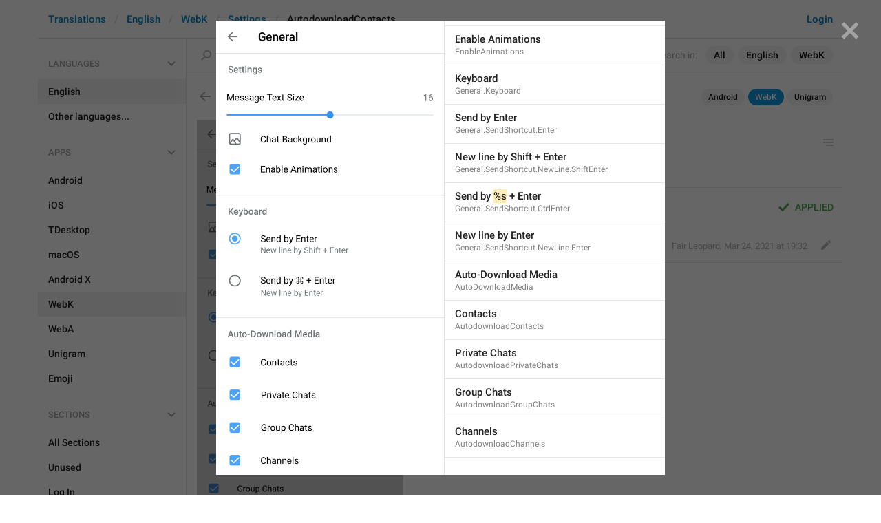

--- FILE ---
content_type: text/html; charset=utf-8
request_url: https://translations.telegram.org/screenshots/9346/phrase/AutodownloadContacts
body_size: 8357
content:
<!DOCTYPE html>
<html>
  <head>
    <meta charset="utf-8">
    <title>Translations</title>
    
    <link rel="icon" type="image/svg+xml" href="/img/website_icon.svg?4">
<link rel="apple-touch-icon" sizes="180x180" href="/img/apple-touch-icon.png">
<link rel="icon" type="image/png" sizes="32x32" href="/img/favicon-32x32.png">
<link rel="icon" type="image/png" sizes="16x16" href="/img/favicon-16x16.png">
<link rel="alternate icon" href="/img/favicon.ico" type="image/x-icon" />
    <script>document.cookie="stel_dt="+encodeURIComponent((new Date).getTimezoneOffset())+";path=/;max-age=31536000;samesite=None;secure"</script>
    <script>
try {
var a = document.createElement('a'), layer_url;
a.href = location.href;
layer_url = location.pathname.replace(/^\/+|\/+$/g, '');
a.pathname = "\/en\/webk\/settings\/AutodownloadContacts";
a.search = '?l=' + encodeURIComponent(layer_url);
if (window.history && history.state && history.state.u && /[\?&]l=/.test(history.state.u) && history.state.u != a.href) {
var xhr = new XMLHttpRequest();
xhr.open('GET', history.state.u);
xhr.onreadystatechange = function() {
  if (xhr.readyState == 4) {
    if (typeof xhr.responseBody == 'undefined' && xhr.responseText) {
      var html = xhr.responseText;
      html = html.replace('<html', '<html style="display:none"');
      document.write(html);
      document.close();
    }
  }
};
xhr.withCredentials = true;
xhr.send();
document.write('<style>*{display:none!important}</style>');
document.close();
document.open();
console.log('xhr reload from history.state');
} }catch(e){}
</script>
    <link href="//telegram.org/css/font-roboto.css?1" rel="stylesheet" type="text/css">
    <link href="//telegram.org/css/bootstrap.min.css?3" rel="stylesheet">
    <link href="//telegram.org/css/bootstrap-extra.css?2" rel="stylesheet">
    <link href="/css/telegram.css?249" rel="stylesheet">
<link href="/css/translations.css?129" rel="stylesheet">
<link href="/css/jquery-ui.min.css?1" rel="stylesheet">
<link href="/css/health.css?142" rel="stylesheet">
<link href="/css/contest-zoo.css?7" rel="stylesheet">
<link href="/css/tchart.min.css?11" rel="stylesheet">
<link href="/css/billboard.css?17" rel="stylesheet">

  </head>
  <body class="emoji_image no-transition">
    
    <div id="aj_progress" class="progress-bar"></div>
    <div class="popup-container hide" id="layer-popup-container"><div class="screenshot-body-left fill"></div>
<div class="screenshot-body-right fill">
  <div class="screenshot-close-btn fill close"></div>
  
</div>
<div class="screenshot-body ohide">
  <div class="screenshot-full-bg"></div>
  <img class="screenshot-full" crossorigin="anonymous" src="https://telegra.ph/file/p/20b33913256/2de028a336c769c30107517.jpg" />
  <div class="screenshot-layer-wrap popup-no-close">
    <div class="screenshot-layer key-layer screenshot-keys" style="background-image:url('https://telegra.ph/file/p/20b33913256/2de028a336c769c30107517.jpg')"><div class="screenshot-key key-hover" data-key="General" data-coordinates="0.175769,0.016355,0.193333,0.036789" style="padding:3.2600966666667% 63.0898% 188.73996266667% 17.5769%"><div class="key-box"><div class="key-label"><span class="p-value"><span class="value">General</span></span></div></div></div><div class="screenshot-key key-hover" data-key="Settings" data-coordinates="0.041795,0.09141,0.17,0.035953" style="padding:18.22106% 78.8205% 173.945642% 4.1795%"><div class="key-box"><div class="key-label"><span class="p-value"><span class="value">Settings</span></span></div></div></div><div class="screenshot-key key-hover" data-key="TextSize" data-coordinates="0.037088,0.153488,0.36,0.035953" style="padding:30.595274666667% 60.2912% 161.57142733333% 3.7088%"><div class="key-box"><div class="key-label"><span class="p-value"><span class="value">Message Text Size</span></span></div></div></div><div class="screenshot-key key-hover" data-key="ChatBackground" data-coordinates="0.185714,0.243361,0.331667,0.036789" style="padding:48.509959333333% 48.2619% 143.4901% 18.5714%"><div class="key-box"><div class="key-label"><span class="p-value"><span class="value">Chat Wallpaper</span></span></div></div></div><div class="screenshot-key key-hover" data-key="EnableAnimations" data-coordinates="0.185641,0.311391,0.36,0.032609" style="padding:62.070606% 45.4359% 130.76266666667% 18.5641%"><div class="key-box"><div class="key-label"><span class="p-value"><span class="value">Enable Animations</span></span></div></div></div><div class="screenshot-key key-hover" data-key="General.Keyboard" data-coordinates="0.042179,0.403639,0.191667,0.036789" style="padding:80.458707333333% 76.6154% 111.541352% 4.2179%"><div class="key-box"><div class="key-label"><span class="p-value"><span class="value">Keyboard</span></span></div></div></div><div class="screenshot-key key-hover" data-key="General.SendShortcut.Enter" data-coordinates="0.184652,0.463041,0.27,0.035117" style="padding:92.299506% 54.5348% 100.03383866667% 18.4652%"><div class="key-box"><div class="key-label"><span class="p-value"><span class="value">Send by Enter</span></span></div></div></div><div class="screenshot-key key-hover" data-key="General.SendShortcut.NewLine.ShiftEnter" data-coordinates="0.185183,0.490267,0.406667,0.034281" style="padding:97.726555333333% 40.815% 94.773432% 18.5183%"><div class="key-box"><div class="key-label"><span class="p-value"><span class="value">New line by Shift + Enter</span></span></div></div></div><div class="screenshot-key key-hover" data-key="General.SendShortcut.CtrlEnter" data-coordinates="0.184871,0.55522,0.35,0.035117" style="padding:110.67385333333% 46.5129% 81.659491333333% 18.4871%"><div class="key-box"><div class="key-label"><span class="p-value"><span class="value">Send by <mark class="token">%s</mark> + Enter</span></span></div></div></div><div class="screenshot-key key-hover" data-key="General.SendShortcut.NewLine.Enter" data-coordinates="0.186777,0.582983,0.293333,0.034281" style="padding:116.20794466667% 51.989% 76.292042666667% 18.6777%"><div class="key-box"><div class="key-label"><span class="p-value"><span class="value">New line by Enter</span></span></div></div></div><div class="screenshot-key key-hover" data-key="AutoDownloadMedia" data-coordinates="0.040275,0.672185,0.426667,0.032609" style="padding:133.98887666667% 53.3058% 58.844396% 4.0275%"><div class="key-box"><div class="key-label"><span class="p-value"><span class="value">Auto-Download Media</span></span></div></div></div><div class="screenshot-key key-hover" data-key="AutodownloadContacts" data-coordinates="0.185183,0.736471,0.183333,0.031773" style="padding:146.80321933333% 63.1484% 46.196696% 18.5183%"><div class="key-box"><div class="key-label"><span class="p-value"><span class="value">Contacts</span></span></div></div></div><div class="screenshot-key key-hover key-top" data-key="AutodownloadPrivateChats" data-coordinates="0.186154,0.807947,0.261667,0.032609" style="padding:161.05076866667% 55.2179% 31.782504% 18.6154%"><div class="key-box"><div class="key-label"><span class="p-value"><span class="value">Private Chats</span></span></div></div></div><div class="screenshot-key key-hover key-top" data-key="AutodownloadGroupChats" data-coordinates="0.186008,0.87949,0.245,0.036789" style="padding:175.31167333333% 56.8992% 16.688386% 18.6008%"><div class="key-box"><div class="key-label"><span class="p-value"><span class="value">Group Chats</span></span></div></div></div><div class="screenshot-key key-hover key-top" data-key="AutodownloadChannels" data-coordinates="0.18511,0.951534,0.188333,0.032609" style="padding:189.672444% 62.6557% 3.1608286666667% 18.511%"><div class="key-box"><div class="key-label"><span class="p-value"><span class="value">Channels</span></span></div></div></div></div>
    <div class="screenshot-side-wrap">
      <div class="screenshot-side-scrollable screenshot-info-scrollable">
        <div class="screenshot-side">
          <div class="screenshot-info">
            <h4 class="screenshot-side-header">
              
              Screenshot #9346
            </h4>
            
            <div class="screenshot-sections"><div class="sections-group"><a href="/screenshots/9346/settings/?mode=screenshots" class="btn btn-xs btn-primary">Settings</a></div></div>
          </div>
          <div class="screenshot-keys-list">
            <h4 class="screenshot-side-header">
              Phrases<span class="tr-header-counter">15</span>
            </h4>
            <div class="screenshot-layer-keys" data-key-base-url="/en/webk/settings/">
              <a href="/en/webk/settings/General" class="screenshot-key-row key-hover" data-key="General">
  
  <div class="screenshot-key-value-default"><span class="p-value"><span class="value">General</span></span></div>
  <div class="screenshot-key-lang-key">General</div>
</a><a href="/en/webk/settings/Settings" class="screenshot-key-row key-hover" data-key="Settings">
  
  <div class="screenshot-key-value-default"><span class="p-value"><span class="value">Settings</span></span></div>
  <div class="screenshot-key-lang-key">Settings</div>
</a><a href="/en/webk/settings/TextSize" class="screenshot-key-row key-hover" data-key="TextSize">
  
  <div class="screenshot-key-value-default"><span class="p-value"><span class="value">Message Text Size</span></span></div>
  <div class="screenshot-key-lang-key">TextSize</div>
</a><a href="/en/webk/settings/ChatBackground" class="screenshot-key-row key-hover" data-key="ChatBackground">
  
  <div class="screenshot-key-value-default"><span class="p-value"><span class="value">Chat Wallpaper</span></span></div>
  <div class="screenshot-key-lang-key">ChatBackground</div>
</a><a href="/en/webk/settings/EnableAnimations" class="screenshot-key-row key-hover" data-key="EnableAnimations">
  
  <div class="screenshot-key-value-default"><span class="p-value"><span class="value">Enable Animations</span></span></div>
  <div class="screenshot-key-lang-key">EnableAnimations</div>
</a><a href="/en/webk/settings/General.Keyboard" class="screenshot-key-row key-hover" data-key="General.Keyboard">
  
  <div class="screenshot-key-value-default"><span class="p-value"><span class="value">Keyboard</span></span></div>
  <div class="screenshot-key-lang-key">General.Keyboard</div>
</a><a href="/en/webk/settings/General.SendShortcut.Enter" class="screenshot-key-row key-hover" data-key="General.SendShortcut.Enter">
  
  <div class="screenshot-key-value-default"><span class="p-value"><span class="value">Send by Enter</span></span></div>
  <div class="screenshot-key-lang-key">General.SendShortcut.Enter</div>
</a><a href="/en/webk/settings/General.SendShortcut.NewLine.ShiftEnter" class="screenshot-key-row key-hover" data-key="General.SendShortcut.NewLine.ShiftEnter">
  
  <div class="screenshot-key-value-default"><span class="p-value"><span class="value">New line by Shift + Enter</span></span></div>
  <div class="screenshot-key-lang-key">General.SendShortcut.NewLine.ShiftEnter</div>
</a><a href="/en/webk/settings/General.SendShortcut.CtrlEnter" class="screenshot-key-row key-hover" data-key="General.SendShortcut.CtrlEnter">
  
  <div class="screenshot-key-value-default"><span class="p-value"><span class="value">Send by <mark class="token">%s</mark> + Enter</span></span></div>
  <div class="screenshot-key-lang-key">General.SendShortcut.CtrlEnter</div>
</a><a href="/en/webk/settings/General.SendShortcut.NewLine.Enter" class="screenshot-key-row key-hover" data-key="General.SendShortcut.NewLine.Enter">
  
  <div class="screenshot-key-value-default"><span class="p-value"><span class="value">New line by Enter</span></span></div>
  <div class="screenshot-key-lang-key">General.SendShortcut.NewLine.Enter</div>
</a><a href="/en/webk/settings/AutoDownloadMedia" class="screenshot-key-row key-hover" data-key="AutoDownloadMedia">
  
  <div class="screenshot-key-value-default"><span class="p-value"><span class="value">Auto-Download Media</span></span></div>
  <div class="screenshot-key-lang-key">AutoDownloadMedia</div>
</a><a href="/en/webk/settings/AutodownloadContacts" class="screenshot-key-row key-hover" data-key="AutodownloadContacts">
  
  <div class="screenshot-key-value-default"><span class="p-value"><span class="value">Contacts</span></span></div>
  <div class="screenshot-key-lang-key">AutodownloadContacts</div>
</a><a href="/en/webk/settings/AutodownloadPrivateChats" class="screenshot-key-row key-hover" data-key="AutodownloadPrivateChats">
  
  <div class="screenshot-key-value-default"><span class="p-value"><span class="value">Private Chats</span></span></div>
  <div class="screenshot-key-lang-key">AutodownloadPrivateChats</div>
</a><a href="/en/webk/settings/AutodownloadGroupChats" class="screenshot-key-row key-hover" data-key="AutodownloadGroupChats">
  
  <div class="screenshot-key-value-default"><span class="p-value"><span class="value">Group Chats</span></span></div>
  <div class="screenshot-key-lang-key">AutodownloadGroupChats</div>
</a><a href="/en/webk/settings/AutodownloadChannels" class="screenshot-key-row key-hover" data-key="AutodownloadChannels">
  
  <div class="screenshot-key-value-default"><span class="p-value"><span class="value">Channels</span></span></div>
  <div class="screenshot-key-lang-key">AutodownloadChannels</div>
</a>
            </div>
          </div>
        </div>
      </div>
      
    </div>
  </div>
</div></div>
    <div id="aj_content"><div class="tr-container">
  <header class=" has-search">
  <div class="container">
    <section class="tr-search">
  <div class="tr-search-field-wrap">
    <div class="tr-search-filters">
      <span class="tr-search-filters-label">Search in:</span><!--
   --><span class="tr-search-filter-wrap tr-search-filter-where"><span class="tr-search-filter dropdown-toggle" data-toggle="dropdown">All</span><span class="dropdown-menu"><ul class="dropdown-menu"><li class="selected"><a class="tr-search-filter-item" data-value="">All</a></li><li><a class="tr-search-filter-item" data-value="key">Key</a></li><li><a class="tr-search-filter-item" data-value="text">Text</a></li></ul></span></span><!--
   --><span class="tr-search-filter-wrap tr-search-filter-lang"><span class="tr-search-filter dropdown-toggle" data-toggle="dropdown">English</span><span class="dropdown-menu"><ul class="dropdown-menu"><li class="selected"><a class="tr-search-filter-item" data-value="en">English</a></li><li><a class="tr-search-filter-item" data-value="af">Afrikaans</a></li><li><a class="tr-search-filter-item" data-value="sq">Albanian</a></li><li><a class="tr-search-filter-item" data-value="am">Amharic</a></li><li><a class="tr-search-filter-item" data-value="ar">Arabic</a></li><li><a class="tr-search-filter-item" data-value="hy">Armenian</a></li><li><a class="tr-search-filter-item" data-value="az">Azerbaijani</a></li><li><a class="tr-search-filter-item" data-value="eu">Basque</a></li><li><a class="tr-search-filter-item" data-value="be">Belarusian</a></li><li><a class="tr-search-filter-item" data-value="bn">Bengali</a></li><li><a class="tr-search-filter-item" data-value="bg">Bulgarian</a></li><li><a class="tr-search-filter-item" data-value="my">Burmese</a></li><li><a class="tr-search-filter-item" data-value="ca">Catalan</a></li><li><a class="tr-search-filter-item" data-value="zh-hans">Chinese (Simplified)</a></li><li><a class="tr-search-filter-item" data-value="zh-hant">Chinese (Traditional)</a></li><li><a class="tr-search-filter-item" data-value="hr">Croatian</a></li><li><a class="tr-search-filter-item" data-value="cs">Czech</a></li><li><a class="tr-search-filter-item" data-value="da">Danish</a></li><li><a class="tr-search-filter-item" data-value="nl">Dutch</a></li><li><a class="tr-search-filter-item" data-value="eo">Esperanto</a></li><li><a class="tr-search-filter-item" data-value="et">Estonian</a></li><li><a class="tr-search-filter-item" data-value="fil">Filipino</a></li><li><a class="tr-search-filter-item" data-value="fi">Finnish</a></li><li><a class="tr-search-filter-item" data-value="fr">French</a></li><li><a class="tr-search-filter-item" data-value="gl">Galician</a></li><li><a class="tr-search-filter-item" data-value="ka">Georgian</a></li><li><a class="tr-search-filter-item" data-value="de">German</a></li><li><a class="tr-search-filter-item" data-value="el">Greek</a></li><li><a class="tr-search-filter-item" data-value="gu">Gujarati</a></li><li><a class="tr-search-filter-item" data-value="he">Hebrew</a></li><li><a class="tr-search-filter-item" data-value="hi">Hindi</a></li><li><a class="tr-search-filter-item" data-value="hu">Hungarian</a></li><li><a class="tr-search-filter-item" data-value="id">Indonesian</a></li><li><a class="tr-search-filter-item" data-value="ga">Irish</a></li><li><a class="tr-search-filter-item" data-value="it">Italian</a></li><li><a class="tr-search-filter-item" data-value="ja">Japanese</a></li><li><a class="tr-search-filter-item" data-value="kn">Kannada</a></li><li><a class="tr-search-filter-item" data-value="kk">Kazakh</a></li><li><a class="tr-search-filter-item" data-value="km">Khmer</a></li><li><a class="tr-search-filter-item" data-value="ko">Korean</a></li><li><a class="tr-search-filter-item" data-value="lv">Latvian</a></li><li><a class="tr-search-filter-item" data-value="lt">Lithuanian</a></li><li><a class="tr-search-filter-item" data-value="ms">Malay</a></li><li><a class="tr-search-filter-item" data-value="ml">Malayalam</a></li><li><a class="tr-search-filter-item" data-value="mt">Maltese</a></li><li><a class="tr-search-filter-item" data-value="mr">Marathi</a></li><li><a class="tr-search-filter-item" data-value="ne">Nepali</a></li><li><a class="tr-search-filter-item" data-value="nb">Norwegian (Bokmål)</a></li><li><a class="tr-search-filter-item" data-value="or">Odia</a></li><li><a class="tr-search-filter-item" data-value="fa">Persian</a></li><li><a class="tr-search-filter-item" data-value="pl">Polish</a></li><li><a class="tr-search-filter-item" data-value="pt-br">Portuguese (Brazil)</a></li><li><a class="tr-search-filter-item" data-value="pt-pt">Portuguese (Portugal)</a></li><li><a class="tr-search-filter-item" data-value="ro">Romanian</a></li><li><a class="tr-search-filter-item" data-value="ru">Russian</a></li><li><a class="tr-search-filter-item" data-value="sr">Serbian</a></li><li><a class="tr-search-filter-item" data-value="sk">Slovak</a></li><li><a class="tr-search-filter-item" data-value="sl">Slovene</a></li><li><a class="tr-search-filter-item" data-value="es">Spanish</a></li><li><a class="tr-search-filter-item" data-value="sw">Swahili</a></li><li><a class="tr-search-filter-item" data-value="sv">Swedish</a></li><li><a class="tr-search-filter-item" data-value="tg">Tajik</a></li><li><a class="tr-search-filter-item" data-value="ta">Tamil</a></li><li><a class="tr-search-filter-item" data-value="te">Telugu</a></li><li><a class="tr-search-filter-item" data-value="th">Thai</a></li><li><a class="tr-search-filter-item" data-value="tr">Turkish</a></li><li><a class="tr-search-filter-item" data-value="tk">Turkmen</a></li><li><a class="tr-search-filter-item" data-value="uk">Ukrainian</a></li><li><a class="tr-search-filter-item" data-value="ur">Urdu</a></li><li><a class="tr-search-filter-item" data-value="uz">Uzbek</a></li><li><a class="tr-search-filter-item" data-value="vi">Vietnamese</a></li></ul></span></span><!--
   --><span class="tr-search-filter-wrap tr-search-filter-langpack"><span class="tr-search-filter dropdown-toggle" data-toggle="dropdown">WebK</span><span class="dropdown-menu"><ul class="dropdown-menu"><li><a class="tr-search-filter-item" data-value="">All Apps</a></li><li><a class="tr-search-filter-item" data-value="android">Android</a></li><li><a class="tr-search-filter-item" data-value="ios">iOS</a></li><li><a class="tr-search-filter-item" data-value="tdesktop">TDesktop</a></li><li><a class="tr-search-filter-item" data-value="macos">macOS</a></li><li><a class="tr-search-filter-item" data-value="android_x">Android X</a></li><li class="selected"><a class="tr-search-filter-item" data-value="webk">WebK</a></li><li><a class="tr-search-filter-item" data-value="weba">WebA</a></li><li><a class="tr-search-filter-item" data-value="unigram">Unigram</a></li></ul></span></span>
    </div>
    <div class="tr-search-binding binding"></div>
    <div class="tr-search-enter arrow-right"></div>
    <div class="tr-search-reset close"></div>
    <form class="tr-search-form">
      <input class="form-control tr-search-field" placeholder="Search translations and keys" autocomplete="off" value="" />
    </form>
  </div>
  <div class="tr-search-results collapsed"></div>
</section>
    <div class="header-wrap">
      <div id="header-panel" class="header-panel">
        <div class="header-auth">
  <div class="header-auth-item"><a class="header-search-btn"></a></div><div class="header-auth-item"><a class="header-auth-link login-link" href="/auth">Login</a></div>
</div>
        <div class="header-breadcrumb header-breadcrumb-simple">
          <ol id="breadcrumb" class="header-nav breadcrumb"><li><a href="/">Translations</a></li><li><a href="/en/">English</a></li><li><a href="/en/webk/">WebK</a></li><li><a href="/en/webk/settings/">Settings</a></li><li class="active">AutodownloadContacts</li></ol>
        </div>
      </div>
    </div>
  </div>
</header>
  <main class="container">
    <nav class="tr-menu"><div class="tr-menu-section tr-menu-has-selected" data-menu-section-id="0">
  <div class="tr-menu-header">
    <span class="tr-menu-header-collapse"></span>
    <div class="tr-menu-header-label">Languages</div>
    <div class="tr-menu-selected">
  <div class="tr-menu-item tr-menu-item-default">
    <span class="nav-label">English</span>
    
  </div>
</div>
  </div>
  <ul class="tr-menu-items" id="tr-menu-language-items"><li class="active">
  <a class="tr-menu-item" href="/en/">
    <span class="nav-label">English</span>
  </a>
</li><li class="languages-link">
  <a class="tr-menu-item">
    <span class="nav-label">Other languages...</span>
  </a>
</li></ul>
</div><div class="tr-menu-section tr-menu-has-selected" data-menu-section-id="1">
  <div class="tr-menu-header">
    <span class="tr-menu-header-collapse"></span>
    <div class="tr-menu-header-label">Apps</div>
    <div class="tr-menu-selected">
  <div class="tr-menu-item">
    <span class="nav-label">WebK</span>
    
  </div>
</div>
  </div>
  <ul class="tr-menu-items"><li>
  <a class="tr-menu-item" href="/en/android/settings/">
    <span class="nav-label">Android</span>
  </a>
</li><li>
  <a class="tr-menu-item" href="/en/ios/settings/">
    <span class="nav-label">iOS</span>
  </a>
</li><li>
  <a class="tr-menu-item" href="/en/tdesktop/settings/">
    <span class="nav-label">TDesktop</span>
  </a>
</li><li>
  <a class="tr-menu-item" href="/en/macos/settings/">
    <span class="nav-label">macOS</span>
  </a>
</li><li>
  <a class="tr-menu-item" href="/en/android_x/settings/">
    <span class="nav-label">Android X</span>
  </a>
</li><li class="active">
  <a class="tr-menu-item" href="/en/webk/">
    <span class="nav-label">WebK</span>
  </a>
</li><li>
  <a class="tr-menu-item" href="/en/weba/settings/">
    <span class="nav-label">WebA</span>
  </a>
</li><li>
  <a class="tr-menu-item" href="/en/unigram/settings/">
    <span class="nav-label">Unigram</span>
  </a>
</li><li>
  <a class="tr-menu-item" href="/en/emoji">
    <span class="nav-label">Emoji</span>
  </a>
</li></ul>
</div><div class="tr-menu-section tr-menu-has-selected" data-menu-section-id="2">
  <div class="tr-menu-header">
    <span class="tr-menu-header-collapse"></span>
    <div class="tr-menu-header-label">Sections</div>
    <div class="tr-menu-selected">
  <div class="tr-menu-item">
    <span class="nav-label">Settings</span>
    
  </div>
</div>
  </div>
  <ul class="tr-menu-items"><li>
  <a class="tr-menu-item" href="/en/webk/">
    <span class="nav-label">All Sections</span>
  </a>
</li><li>
  <a class="tr-menu-item" href="/en/webk/unused/">
    <span class="nav-label">Unused</span>
  </a>
</li><li>
  <a class="tr-menu-item" href="/en/webk/login/">
    <span class="nav-label">Log In</span>
  </a>
</li><li>
  <a class="tr-menu-item" href="/en/webk/chat_list/">
    <span class="nav-label">Chat List</span>
  </a>
</li><li>
  <a class="tr-menu-item" href="/en/webk/private_chats/">
    <span class="nav-label">Private chats</span>
  </a>
</li><li>
  <a class="tr-menu-item" href="/en/webk/groups_and_channels/">
    <span class="nav-label">Groups And Channels</span>
  </a>
</li><li>
  <a class="tr-menu-item" href="/en/webk/profile/">
    <span class="nav-label">Profile</span>
  </a>
</li><li class="active">
  <a class="tr-menu-item" href="/en/webk/settings/">
    <span class="nav-label">Settings</span>
  </a>
</li><li>
  <a class="tr-menu-item" href="/en/webk/stories/">
    <span class="nav-label">Stories</span>
  </a>
</li><li>
  <a class="tr-menu-item" href="/en/webk/camera_and_media/">
    <span class="nav-label">Camera And Media</span>
  </a>
</li><li>
  <a class="tr-menu-item" href="/en/webk/bots_and_payments/">
    <span class="nav-label">Bots And Payments</span>
  </a>
</li><li>
  <a class="tr-menu-item" href="/en/webk/passport/">
    <span class="nav-label">Passport</span>
  </a>
</li><li>
  <a class="tr-menu-item" href="/en/webk/general/">
    <span class="nav-label">General</span>
  </a>
</li><li>
  <a class="tr-menu-item" href="/en/webk/unsorted/">
    <span class="nav-label">Unsorted</span>
  </a>
</li></ul>
</div></nav>
    <section class="content clearfix">
      <section class="tr-content"><div class="tr-key-full-block js-key-data" data-lang="en" data-langpack="webk" data-section="settings" data-key="AutodownloadContacts">
  <h3 class="tr-header"><a href="/en/webk/settings/" class="tr-back"></a>AutodownloadContacts<div class="binding-items" data-langpack="webk" data-key="AutodownloadContacts" data-value="Contacts"><a href="/en/android/settings/AutodownloadContacts" class="binding-item" data-langpack="android" data-key="AutodownloadContacts">Android</a><a href="/en/webk/settings/AutodownloadContacts" class="binding-item binding-item-current">WebK</a><a href="/en/unigram/settings/AutodownloadContacts" class="binding-item" data-langpack="unigram" data-key="AutodownloadContacts">Unigram</a></div></h3>
  <section class="tr-key clearfix">
    <div class="key-side">
      <div class="key-screenshots-wrap">
        <div class="screenshot-wrap"><a class="screenshot-thumb bg-image key-layer" style="background-image:url('https://telegra.ph/file/p/20b33913256/2de028a336c769c30107517.jpg');padding-top:199.33333333333%;" href="/screenshots/9346/phrase/AutodownloadContacts" data-layer>
  <div class="screenshot-key key-hover" data-key="AutodownloadContacts" data-coordinates="0.185183,0.736471,0.183333,0.031773" style="padding:146.80321933333% 63.1484% 46.196696% 18.5183%"><div class="key-box"><div class="key-label"></div></div></div>
</a></div>
      </div>
      <div class="key-default-sections"><div class="sections-group"><a href="/en/webk/settings/" class="btn btn-xs btn-primary">Settings</a></div></div>
      
      
    </div>
    <div class="key-main">
      <div class="key-default diff-wrap">
        <div class="key-default-value"><span class="p-value"><span class="value">Contacts</span></span></div>
        
        <div class="key-default-info">
          <span class="key-chars-count">8</span>
          
          
        </div>
      </div>
      <div class="key-history-wrap"></div>
      
      <div class="key-suggestions">
        <div class="key-suggestion-wrap js-suggestion-wrap key-suggestion-applied key-suggestion-collapsed" data-suggestion-id="1">
  <div class="key-suggestion clearfix">
    <span class="key-suggestion-collapse"></span>
    <div class="key-suggestion-status">
      
      <div class="key-status-labels">
        <span class="key-status key-status-applied">Applied</span>
      </div>
    </div>
    <div class="key-suggestion-value-box diff-wrap">
      <div class="key-suggestion-value-wrap">
        <div class="key-suggestion-value"><span class="p-value"><span class="value" data-value="Contacts">Contacts</span></span></div>
        <div class="key-chars-count">8/8</div>
      </div>
      <div class="key-suggestion-actions clearfix">
        <div class="key-suggestion-counters">
          <a class="ibtn key-suggestion-like"></a><!--
       --><a class="ibtn key-suggestion-dislike"></a><!--
       --><a class="ibtn key-suggestion-comment"></a>
        </div>
        <div class="key-suggestion-info">
          <a class="ibtn key-suggestion-edit"></a><!--
       --><span class="key-source">
            
            <span class="translation-author"><span dir="auto">Fair Leopard</span></span>,
            <span class="translation-date">Mar 24, 2021 at 19:32</span>
          </span>
        </div>
      </div>
    </div>
    <div class="key-suggestion-comments-wrap">
      <div class="key-suggestion-comments"><div class="comments-show-all-wrap"></div>
</div>
      <form class="comment-form">
  <textarea rows="1" name="text" class="form-control comment-field" placeholder="Add comment..." dir="auto"></textarea>
  <div class="form-buttons-wrap shide">
    <div class="form-buttons">
      <button class="btn btn-sm btn-primary form-submit-btn">Send</button><button class="btn btn-sm btn-default form-cancel-btn">Cancel</button>
    </div>
  </div>
</form>
    </div>
  </div>
  
</div>
      </div>
      <div class="key-add-suggestion-wrap collapsed">
  <span class="key-add-suggestion-collapse"></span>
  <div class="key-add-suggestion-header-wrap">
    <div class="key-add-suggestion-header">Add Translation</div>
  </div>
  <div class="key-add-suggestion-form-wrap">
    <form class="add-suggestion-form">
      <div class="form-group">
  <div class="input form-control tr-form-control key-add-suggestion-field" data-name="lang_value" data-value="Contacts" data-tokens="">Contacts</div>
</div>
      <div class="form-buttons">
        <div class="chars-count handle-tooltip" data-length="8" data-title="Compared to the English version"></div>
        <button class="btn btn-primary form-submit-btn">Submit</button><button class="btn btn-default form-cancel-btn">Cancel</button>
      </div>
    </form>
  </div>
</div>
    </div>
  </section>
</div></section>
    </section>
  </main>
</div><div class="popup-container login-popup-container hide" id="login-popup-container">
  <div class="popup">
    <div class="popup-body">
      <section>
        <h2>Log In</h2>
        <p>Log in here to translate Telegram apps. Please enter your <b>phone number</b> in the <a target="_blank" rel="noopener" href="https://telegram.org/faq#login-and-sms">international format</a> and we will send a confirmation message to your account via Telegram.</p>

        <form id="send-form" class="login-form">
          <div class="form-group">
            <input type="tel" class="form-control tr-form-control input-lg" id="phone-number" placeholder="+12223334455" autocomplete="off"/>
          </div>
          <div class="popup-buttons">
            <a class="btn btn-link btn-lg login-cancel-btn">Cancel</a><button type="submit" class="btn btn-link btn-lg">Next</button>
          </div>
        </form>

        <div id="login-form" class="hide">
          <div class="form-group">
            <span class="form-control tr-form-control input input-lg input-disabled"><strong id="phone-number-field"></strong> (<a class="login-back" href="/auth">Incorrect?</a>)</span>
            <p class="help-block dots-animated">We&#39;ve just sent you a message.<br/>Please confirm access via Telegram</p>
          </div>
          <div class="popup-buttons">
            <a class="btn btn-link btn-lg login-cancel-btn">Cancel</a><a class="btn btn-link btn-lg login-back">Back</a>
          </div>
        </div>
      </section>
    </div>
  </div>
</div><div class="popup-container languages-popup-container hide" id="languages-popup-container">
  <div class="popup">
    <div class="popup-body popup-has-footer">
      <h4>Languages</h4>
      
      <form class="tr-popup-search-form tr-languages-search-form">
        <input class="form-control tr-popup-search-field tr-languages-search-field" placeholder="Search languages" autocomplete="off" value="">
      </form>
      <div class="tr-popup-search-results-wrap tr-languages-results-wrap">
        <div class="tr-popup-search-results tr-languages-results"></div>
      </div>
      <div class="tr-languages-add"><a href="/lang/new" data-layer class="need-auth">Add a new language</a></div>
    </div>
  </div>
</div></div>
    <script src="//telegram.org/js/jquery.min.js?1"></script>
    <script src="//telegram.org/js/bootstrap.min.js"></script>
    <script src="//telegram.org/js/main-aj.js?72"></script>
    <script src="/js/translations.js?113"></script>
<script src="/js/jquery-ui.min.js?1"></script>
<script src="/js/jquery-ex.js?22"></script>
<script src="/js/tesseract.js?1"></script>
<script src="/js/main.js?47"></script>
<script src="/js/tchart.min.js?30"></script>
<script src="/js/billboard.min.js?1"></script>
<script src="/js/stats.js?18"></script>

    <script>ajInit({"version":1116,"apiUrl":"\/api?hash=8c72003a333f9f5918","unauth":true,"state":{"searchWhere":"","searchLang":"en","searchLangpack":"webk","searchQuery":"","whereNames":{"":"All","key":"Key","text":"Text"},"langNames":{"en":"English","af":"Afrikaans","sq":"Albanian","am":"Amharic","ar":"Arabic","hy":"Armenian","az":"Azerbaijani","eu":"Basque","be":"Belarusian","bn":"Bengali","bg":"Bulgarian","my":"Burmese","ca":"Catalan","zh-hans":"Chinese (Simplified)","zh-hant":"Chinese (Traditional)","hr":"Croatian","cs":"Czech","da":"Danish","nl":"Dutch","eo":"Esperanto","et":"Estonian","fil":"Filipino","fi":"Finnish","fr":"French","gl":"Galician","ka":"Georgian","de":"German","el":"Greek","gu":"Gujarati","he":"Hebrew","hi":"Hindi","hu":"Hungarian","id":"Indonesian","ga":"Irish","it":"Italian","ja":"Japanese","kn":"Kannada","kk":"Kazakh","km":"Khmer","ko":"Korean","lv":"Latvian","lt":"Lithuanian","ms":"Malay","ml":"Malayalam","mt":"Maltese","mr":"Marathi","ne":"Nepali","nb":"Norwegian (Bokmål)","or":"Odia","fa":"Persian","pl":"Polish","pt-br":"Portuguese (Brazil)","pt-pt":"Portuguese (Portugal)","ro":"Romanian","ru":"Russian","sr":"Serbian","sk":"Slovak","sl":"Slovene","es":"Spanish","sw":"Swahili","sv":"Swedish","tg":"Tajik","ta":"Tamil","te":"Telugu","th":"Thai","tr":"Turkish","tk":"Turkmen","uk":"Ukrainian","ur":"Urdu","uz":"Uzbek","vi":"Vietnamese"},"langpackList":["android","ios","tdesktop","macos","android_x","webk","weba","unigram"],"langpackNames":{"":"All Apps","android":"Android","ios":"iOS","tdesktop":"TDesktop","macos":"macOS","android_x":"Android X","webk":"WebK","weba":"WebA","unigram":"Unigram"},"langList":["en","af","sq","am","ar","hy","az","eu","be","bn","bg","my","ca","zh-hans","zh-hant","hr","cs","da","nl","eo","et","fil","fi","fr","gl","ka","de","el","gu","he","hi","hu","id","ga","it","ja","kn","kk","km","ko","lv","lt","ms","ml","mt","mr","ne","nb","or","fa","pl","pt-br","pt-pt","ro","ru","sr","sk","sl","es","sw","sv","tg","ta","te","th","tr","tk","uk","ur","uz","vi"],"curLang":"en","curLangpack":"webk"},"layer":true,"layerUnderUrl":"\/en\/webk\/settings\/AutodownloadContacts"});</script>
    <script id="aj_script">l.add({"WEB_NO_PHRASES_FOUND":"No phrases found","WEB_TRANSLATIONS_LOADING":"Loading","WEB_REMOVE_SCREENSHOT_KEY_CONFIRM_TEXT":"Are you sure you want to remove phrase <b>{lang_key}<\/b> from screenshot?","WEB_REMOVE_SCREENSHOT_KEY_CONFIRM_BUTTON":"Remove","WEB_REMOVE_SCREENSHOT_CONFIRM_TEXT":"Are you sure you want to remove <b>Screenshot #{n}<\/b>?","WEB_REMOVE_SCREENSHOT_CONFIRM_BUTTON":"Remove","WEB_REMOVE_LANG_KEY_CONFIRM_TEXT":"Are you sure you want to remove phrase <b>{lang_key}<\/b>?","WEB_REMOVE_LANG_KEY_CONFIRM_BUTTON":"Remove","WEB_RESTORE_LANG_KEY_CONFIRM_TEXT":"Are you sure you want to restore phrase <b>{lang_key}<\/b>?","WEB_RESTORE_LANG_KEY_CONFIRM_BUTTON":"Restore","WEB_MARK_AS_TRANSLATED_CONFIRM_TEXT":"Are you sure you want to mark phrase <b>{lang_key}<\/b> as translated?","WEB_MARK_AS_TRANSLATED_CONFIRM_BUTTON":"Mark As Translated","WEB_PLURALIZED_LABEL_0":"Zero","WEB_PLURALIZED_LABEL_1":"One","WEB_PLURALIZED_LABEL_2":"Two","WEB_PLURALIZED_LABEL_3":"Few","WEB_PLURALIZED_LABEL_4":"Many","WEB_PLURALIZED_LABEL_5":"Other","WEB_NO_TRANSLATIONS_FOUND":"No translations found","WEB_ACTIVATE_LANGPACK_CONFIRM_TEXT":"Do you want to begin translating <b>{lang_pack}<\/b> to <b>{lang}<\/b>?","WEB_ACTIVATE_LANGPACK_CONFIRM_BUTTON":"Start Translating","WEB_LOADING":"Loading","WEB_NO_LANGUAGES_FOUND":"No languages found"});
ScreenshotLayer.init({"screenshot_id":9346,"lang_pack":"webk","can_edit_screenshot":false,"can_edit_phrases":false,"lang_key":"AutodownloadContacts"});
Aj.onLoad(function(state) {
  state.curLang     = "en";
  state.curLangpack = "webk";
  LangKey.init($('.tr-key-full-block'));
  var loc_hash = Aj.location().hash, m;
  if (loc_hash == '#add-translation' ||
      !$('.js-suggestion-wrap').size()) {
    if (!Aj.unauth) {
      LangKey.showSuggestionForm(true);
    }
  } else if (m = loc_hash.match(/^#translation(\d+)|#comment(\d+)_(\d+)$/)) {
    var suggestion_id = m[1] || m[2] || 0, comment_id = m[3] || 0;
    LangKey.showSuggestion(suggestion_id, comment_id);
  }
});
Aj.onUnload(function(state) {
  LangKey.destroy($('.tr-key-full-block'));
});
Search.init();
Header.init();
Nav.init();
Aj.onLoad(function(state) {
  function requestConfirmation(event) {
    event && event.preventDefault();
    var phone = $('#phone-number').val();
    $.ajax({
      type: 'POST',
      url: '/auth/request',
      data: {
        phone: phone
      },
      success: function(result) {
        $('#phone-number-field').text(phone);
        $('#send-form').addClass('hide');
        $('#login-form').removeClass('hide');
        checkAuth(result.temp_session);
      },
      error: function(xhr) {
        showAlert(xhr.responseText || 'Server error');
      },
      dataType: 'json'
    });
    return false;
  }
  function cancelConfirmation(event) {
    event && event.preventDefault();
    $('#phone-number-field').text('');
    $('#send-form').removeClass('hide');
    $('#login-form').addClass('hide');
    $('#phone-number').focus();
    clearTimeout(window.authTimeout);
    return false;
  }
  function checkAuth(temp_session) {
    clearTimeout(window.authTimeout);
    window.authTimeout = setTimeout(function doCheckAuth() {
      $.ajax({
        type: 'POST',
        url: '/auth/login',
        data: {
          temp_session: temp_session
        },
        success: function(result) {
          if (result) {
            location.reload();
          } else {
            checkAuth(temp_session);
          }
        },
        error: function (xhr) {
          showAlert(xhr.responseText || 'Server error');
        },
        dataType: 'json'
      });
    }, 700);
  }
  $('#login-popup-container').on('popup:open', function() {
    $('#phone-number').focus();
  });
  $('#login-popup-container').on('popup:close', function() {
    cancelConfirmation();
    if (location.pathname == '/auth') {
      window.history && history.replaceState(null, null, '/');
    }
  });
  $('#login-popup-container #send-form').on('submit', requestConfirmation);
  $('#login-popup-container .login-cancel-btn').on('click', function(e) {
    e.preventDefault();
    closePopup('#login-popup-container');
  });
  $('#login-popup-container .login-back').on('click', cancelConfirmation);
  $('.login-link').on('click', function(e) {
    e.stopImmediatePropagation();
    e.preventDefault();
    openPopup('#login-popup-container');
  });
});
Aj.onUnload(function(state) {
  $('#login-popup-container').off('popup:open');
  $('#login-popup-container').off('popup:close');
  $('#login-popup-container #send-form').off('submit');
  $('#login-popup-container .login-cancel-btn').off('click');
  $('#login-popup-container .login-back').off('click');
  $('.login-link').off('click');
});
</script>
    <script>Aj.pageLoaded();</script>
    
  </body>
</html>
<!-- page generated in 13.08ms -->
